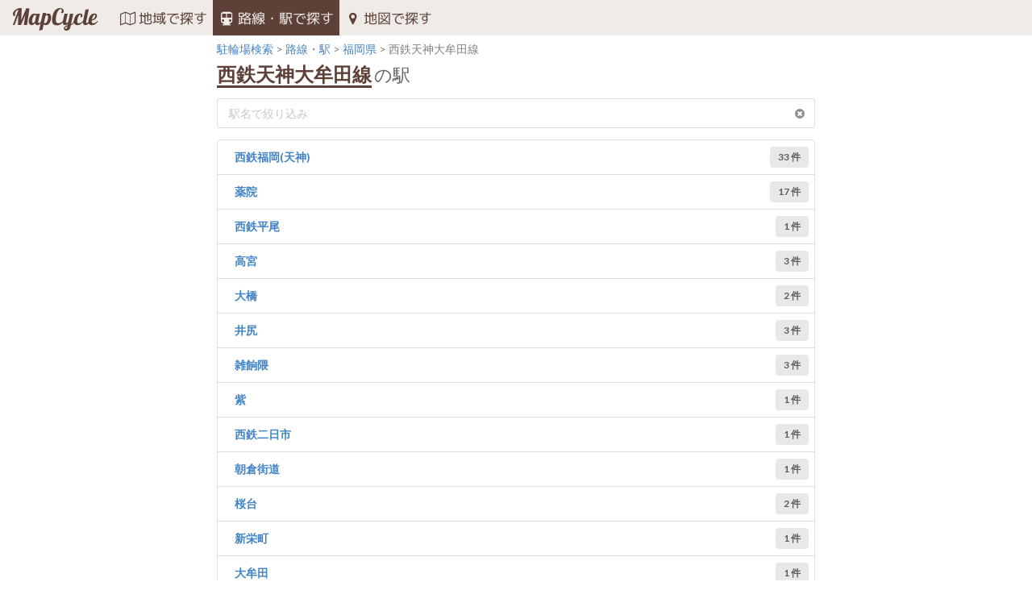

--- FILE ---
content_type: text/html; charset=UTF-8
request_url: https://www.mapcycle.jp/line/fukuoka/21601/
body_size: 3378
content:
<!DOCTYPE html>
<html lang="ja">
<head>
    <meta charset="UTF-8">
	<title>西鉄天神大牟田線の駐輪場を探す｜MapCycle</title>

	<meta http-equiv="X-UA-Compatible" content="IE=edge,chrome=1">
	<meta name="viewport" content="width=device-width, initial-scale=1.0, maximum-scale=1.0, viewport-fit=cover">

	<meta name="description" content="西鉄天神大牟田線の駅から駐輪場を探すならMapCycle。最寄駅、地図や写真、屋根あり、一時利用・定期の料金、利用時間などの情報を掲載。自転車・原付の駐輪場を見つけられます。">
	<meta name="keywords" content="MapCycle,マップサイクル,駐輪場,自転車駐車場,原付">
		<link rel="canonical" href="https://www.mapcycle.jp/line/fukuoka/21601/">
	
	<!-- <link rel="stylesheet" href="https://cdn.jsdelivr.net/semantic-ui/2.2.4/semantic.min.css"> -->
	<link rel="stylesheet" type="text/css" href="/lib/semantic-ui/semantic.min.css">

	
	<link rel="stylesheet" type="text/css" href="/css/cyp.css">

	<link rel="apple-touch-icon" sizes="57x57" href="/images/favicon/apple-icon-57x57.png">
	<link rel="apple-touch-icon" sizes="60x60" href="/images/favicon/apple-icon-60x60.png">
	<link rel="apple-touch-icon" sizes="72x72" href="/images/favicon/apple-icon-72x72.png">
	<link rel="apple-touch-icon" sizes="76x76" href="/images/favicon/apple-icon-76x76.png">
	<link rel="apple-touch-icon" sizes="114x114" href="/images/favicon/apple-icon-114x114.png">
	<link rel="apple-touch-icon" sizes="120x120" href="/images/favicon/apple-icon-120x120.png">
	<link rel="apple-touch-icon" sizes="144x144" href="/images/favicon/apple-icon-144x144.png">
	<link rel="apple-touch-icon" sizes="152x152" href="/images/favicon/apple-icon-152x152.png">
	<link rel="apple-touch-icon" sizes="180x180" href="/images/favicon/apple-icon-180x180.png">
	<link rel="icon" type="image/png" sizes="192x192"  href="/images/favicon/android-icon-192x192.png">
	<link rel="icon" type="image/png" sizes="32x32" href="/images/favicon/favicon-32x32.png">
	<link rel="icon" type="image/png" sizes="96x96" href="/images/favicon/favicon-96x96.png">
	<link rel="icon" type="image/png" sizes="16x16" href="/images/favicon/favicon-16x16.png">
	<meta name="msapplication-TileColor" content="#5D4037">
	<meta name="msapplication-TileImage" content="/images/favicon/ms-icon-144x144.png">
	<meta name="theme-color" content="#5D4037">

	<meta name="twitter:card" content="summary_large_image">
	<meta name="twitter:site" content="@MapCycleJP">
	<meta property="fb:app_id" content="1842311059335772">
	<meta property="og:locale" content="ja_JP">
	<meta property="og:site_name" content="MapCycle">
	<meta property="og:title" content="西鉄天神大牟田線の駐輪場を探す｜MapCycle">
	<meta property="og:description" content="西鉄天神大牟田線の駅から駐輪場を探すならMapCycle。最寄駅、地図や写真、屋根あり、一時利用・定期の料金、利用時間などの情報を掲載。自転車・原付の駐輪場を見つけられます。">
		<meta property="og:type" content="article">
	<meta property="og:url" content="https://www.mapcycle.jp/line/fukuoka/21601/">
	<meta property="og:image" content="https://www.mapcycle.jp/images/ogp/open_graph_logo-2.png">

		<!-- Google Tag Manager -->
	<script>(function(w,d,s,l,i){w[l]=w[l]||[];w[l].push({'gtm.start':
	new Date().getTime(),event:'gtm.js'});var f=d.getElementsByTagName(s)[0],
	j=d.createElement(s),dl=l!='dataLayer'?'&l='+l:'';j.async=true;j.src=
	'https://www.googletagmanager.com/gtm.js?id='+i+dl;f.parentNode.insertBefore(j,f);
	})(window,document,'script','dataLayer','GTM-PQVLPFH');</script>
	<!-- End Google Tag Manager -->
	</head>
<body>

<!-- Google Tag Manager (noscript) -->
<noscript><iframe src="https://www.googletagmanager.com/ns.html?id=GTM-PQVLPFH"
height="0" width="0" style="display:none;visibility:hidden"></iframe></noscript>
<!-- End Google Tag Manager (noscript) -->

<span id="pc_mode"></span>
<a id="pagetop" name="pagetop"></a>
<header>

	<input type="hidden" name="active_menu" value="line">
	<nav>
		<a href="/" class="item my_logo" id="logo">MapCycle</a>
		<a href="/area/" class="item my_menu"><i class="map outline icon"></i><div>地域で探す</div></a>
		<a href="/line/" class="item my_menu"><i class="subway icon"></i><div>路線・駅で探す</div></a>
		<a href="/map/" class="item my_menu"><i class="marker icon"></i><div>地図で探す</div></a>
	</nav>
</header>
<main>
	<div class="my_container">
		<div class="row">
			<div class="my_content">
				<!-- パンくずリスト -->
				<nav id="breadcrumbs">
					<ol>
						<li itemscope="itemscope" itemtype="http://data-vocabulary.org/Breadcrumb">
							<a itemprop="url" href="/"><span itemprop="title">駐輪場検索</span></a>
						</li>
						<li itemscope="itemscope" itemtype="http://data-vocabulary.org/Breadcrumb">
							<a itemprop="url" href="/line/"><span itemprop="title">路線・駅</span></a>
						</li>
						<li itemscope="itemscope" itemtype="http://data-vocabulary.org/Breadcrumb">
							<a itemprop="url" href="/line/fukuoka/"><span itemprop="title">福岡県</span></a>
						</li>
						<li itemscope="itemscope" itemtype="http://data-vocabulary.org/Breadcrumb">
							<span itemprop="title">西鉄天神大牟田線</span>
						</li>
					</ol>
				</nav>

				<!-- コンテンツ -->
				<h1 id="content_title"><span class="point">西鉄天神大牟田線</span><span class="normal">の駅</span></h1>

				<div class="ui labeled icon input my_search">
					<input type="text" id="search_city" placeholder="駅名で絞り込み">
					<i class="remove circle link icon"></i>
				</div>

				<div class="my_segments my_search_list">
					<div class="my_segment">
						<div class="my_segment_list">
															<div class="item">
									<div class="link"><a href="2160101/" class="content header my_area_link" data-kana="にしてつふくおか(てんじん)" data-roma="">西鉄福岡(天神)</a></div>
									<div class="ui label">33 件</div>
								</div>
															<div class="item">
									<div class="link"><a href="2160102/" class="content header my_area_link" data-kana="やくいん" data-roma="">薬院</a></div>
									<div class="ui label">17 件</div>
								</div>
															<div class="item">
									<div class="link"><a href="2160103/" class="content header my_area_link" data-kana="にしてつひらお" data-roma="">西鉄平尾</a></div>
									<div class="ui label">1 件</div>
								</div>
															<div class="item">
									<div class="link"><a href="2160104/" class="content header my_area_link" data-kana="たかみや" data-roma="">高宮</a></div>
									<div class="ui label">3 件</div>
								</div>
															<div class="item">
									<div class="link"><a href="2160105/" class="content header my_area_link" data-kana="おおはし" data-roma="">大橋</a></div>
									<div class="ui label">2 件</div>
								</div>
															<div class="item">
									<div class="link"><a href="2160106/" class="content header my_area_link" data-kana="いじり" data-roma="">井尻</a></div>
									<div class="ui label">3 件</div>
								</div>
															<div class="item">
									<div class="link"><a href="2160107/" class="content header my_area_link" data-kana="ざっしょのくま" data-roma="">雑餉隈</a></div>
									<div class="ui label">3 件</div>
								</div>
															<div class="item">
									<div class="link"><a href="2160148/" class="content header my_area_link" data-kana="むらさき" data-roma="">紫</a></div>
									<div class="ui label">1 件</div>
								</div>
															<div class="item">
									<div class="link"><a href="2160112/" class="content header my_area_link" data-kana="にしてつふつかいち" data-roma="">西鉄二日市</a></div>
									<div class="ui label">1 件</div>
								</div>
															<div class="item">
									<div class="link"><a href="2160113/" class="content header my_area_link" data-kana="あさくらがいどう" data-roma="">朝倉街道</a></div>
									<div class="ui label">1 件</div>
								</div>
															<div class="item">
									<div class="link"><a href="2160114/" class="content header my_area_link" data-kana="さくらだい" data-roma="">桜台</a></div>
									<div class="ui label">2 件</div>
								</div>
															<div class="item">
									<div class="link"><a href="2160147/" class="content header my_area_link" data-kana="しんさかえまち" data-roma="">新栄町</a></div>
									<div class="ui label">1 件</div>
								</div>
															<div class="item">
									<div class="link"><a href="1167057/" class="content header my_area_link" data-kana="おおむた" data-roma="">大牟田</a></div>
									<div class="ui label">1 件</div>
								</div>
													</div>
					</div>
				</div>
			</div>

			<div class="my_ad">
				<div class="ui medium rectangle test ad" data-text="Medium Rectangle"></div>
			</div>
		</div>
	</div>
</main>

<footer>
<div class="share">
	<div class="sns twitter">
		<a href="https://twitter.com/share?url=https%3A%2F%2Fwww.mapcycle.jp%2Fline%2Ffukuoka%2F21601%2F&hashtags=自転車%2C駐輪場&text=%E8%A5%BF%E9%89%84%E5%A4%A9%E7%A5%9E%E5%A4%A7%E7%89%9F%E7%94%B0%E7%B7%9A%E3%81%AE%E9%A7%90%E8%BC%AA%E5%A0%B4%E3%82%92%E6%8E%A2%E3%81%99%EF%BD%9CMapCycle" rel="nofollow">
			<i class="twitter icon"></i>
		</a>
	</div>
	<div class="sns facebook">
		<a href="https://www.facebook.com/sharer/sharer.php?u=https://www.mapcycle.jp/line/fukuoka/21601/" rel="nofollow">
			<i class="facebook f icon"></i>
		</a>
	</div>
	<!-- <div class="sns google">
		<a href="https://plus.google.com/share?url=https://www.mapcycle.jp/line/fukuoka/21601/" rel="nofollow" target="_blank">
			<i class="google plus icon"></i>
		</a>
	</div> -->
	<div class="sns pocket">
		<a href="http://getpocket.com/edit?url=https://www.mapcycle.jp/line/fukuoka/21601/" rel="nofollow" target="_blank">
			<i class="pocket icon"></i>
		</a>
	</div>
	<div class="sns hatena">
		<a href="http://b.hatena.ne.jp/add?mode=confirm&url=https%3A%2F%2Fwww.mapcycle.jp%2Fline%2Ffukuoka%2F21601%2F&title=%E8%A5%BF%E9%89%84%E5%A4%A9%E7%A5%9E%E5%A4%A7%E7%89%9F%E7%94%B0%E7%B7%9A%E3%81%AE%E9%A7%90%E8%BC%AA%E5%A0%B4%E3%82%92%E6%8E%A2%E3%81%99%EF%BD%9CMapCycle" rel="nofollow" target="_blank">
			<i class="snsicon hatena"></i>
		</a>
	</div>
	<div class="sns line">
		<a href="http://line.me/R/msg/text/?%E8%A5%BF%E9%89%84%E5%A4%A9%E7%A5%9E%E5%A4%A7%E7%89%9F%E7%94%B0%E7%B7%9A%E3%81%AE%E9%A7%90%E8%BC%AA%E5%A0%B4%E3%82%92%E6%8E%A2%E3%81%99%EF%BD%9CMapCycle%20https%3A%2F%2Fwww.mapcycle.jp%2Fline%2Ffukuoka%2F21601%2F" rel="nofollow" target="_blank">
			<i class="snsicon line"></i>
		</a>
	</div>
</div>
<div class="footer">
	<ul>
		<li><a href="/">トップページ</a></li>
		<li><a href="/area/">地域</a></li>
		<li><a href="/line/">路線・駅</a></li>
		<li><a href="/map/">地図</a></li>
		<li><a href="/policy/">利用規約</a></li>
	</ul>
</div>
<div class="footer">
	Copyright (c) mapcycle.jp. All Rights Reserved.
</div>
</footer>
<!-- <div id="my_ad_sp"></div> -->

<!-- JavaScript -->
<!-- jQuery -->
<script src="https://ajax.googleapis.com/ajax/libs/jquery/2.2.4/jquery.min.js"></script>
<script>
    if (!window.jQuery) {
        document.write('<script type="text/javascript" src="/lib/jquery/jquery-2.2.4.min.js"><\/script>');
    }
</script>

<!-- Semantic-UI -->
<script type="text/javascript" src="/lib/semantic-ui/semantic.min.js"></script>
<!-- <script src="https://cdn.jsdelivr.net/semantic-ui/2.2.4/semantic.min.js"></script>
<script>
if (!$.site) {
	document.write('<script type="text/javascript" src="/lib/semantic-ui/semantic.min.js"><\/script>');
}
</script> -->

<script type="text/javascript" src="/js/service.js"></script>
</body>
</html>
